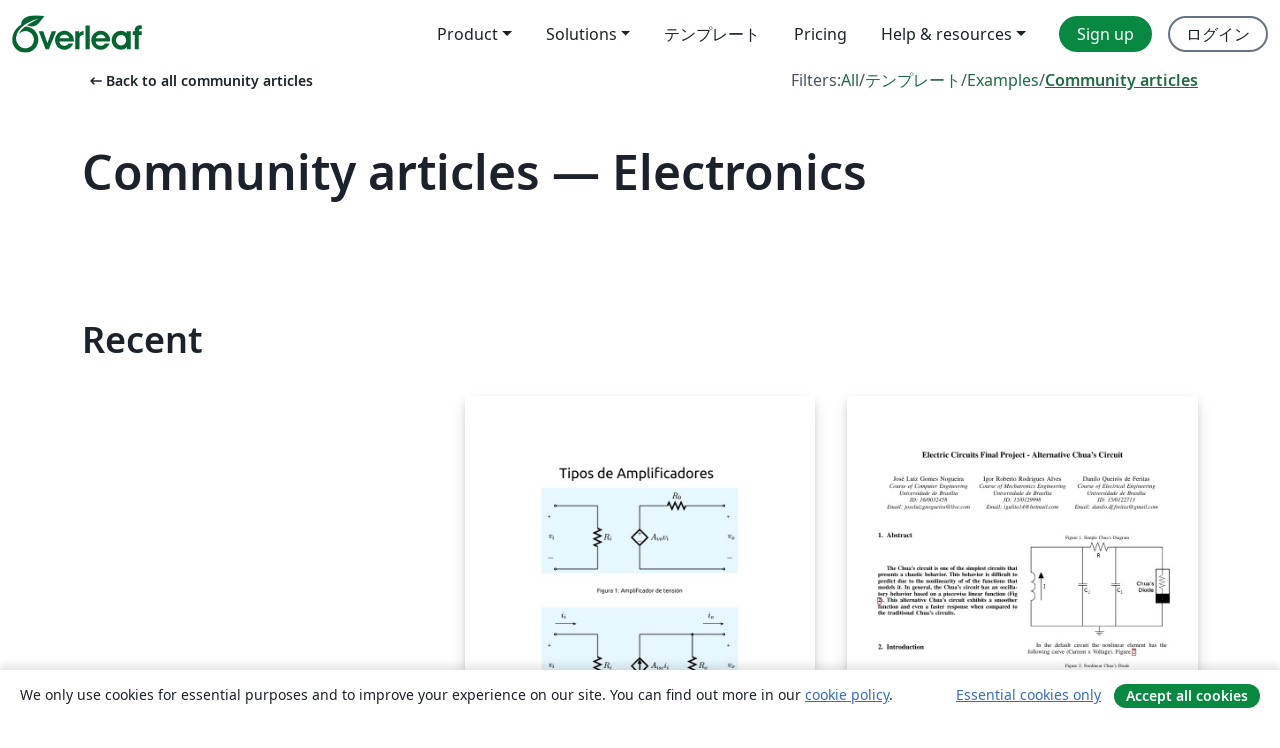

--- FILE ---
content_type: text/html; charset=utf-8
request_url: https://ja.overleaf.com/articles/tagged/electronics
body_size: 14744
content:
<!DOCTYPE html><html lang="ja"><head><title translate="no">Articles - Papers, Presentations, Reports and more - Overleaf, オンラインLaTeXエディター</title><meta name="twitter:title" content="Articles - Papers, Presentations, Reports and more"><meta name="og:title" content="Articles - Papers, Presentations, Reports and more"><meta name="description" content="Produce beautiful documents starting from our gallery of LaTeX templates for journals, conferences, theses, reports, CVs and much more."><meta itemprop="description" content="Produce beautiful documents starting from our gallery of LaTeX templates for journals, conferences, theses, reports, CVs and much more."><meta itemprop="image" content="https://cdn.overleaf.com/img/ol-brand/overleaf_og_logo.png"><meta name="image" content="https://cdn.overleaf.com/img/ol-brand/overleaf_og_logo.png"><meta itemprop="name" content="Overleaf, the Online LaTeX Editor"><meta name="twitter:card" content="summary"><meta name="twitter:site" content="@overleaf"><meta name="twitter:description" content="簡単に使用できるオンラインLaTeXエディター。インストール不要、リアルタイムコラボレーション、バージョン管理、何百種類のLaTeXテンプレートなど多数の機能。"><meta name="twitter:image" content="https://cdn.overleaf.com/img/ol-brand/overleaf_og_logo.png"><meta property="fb:app_id" content="400474170024644"><meta property="og:description" content="簡単に使用できるオンラインLaTeXエディター。インストール不要、リアルタイムコラボレーション、バージョン管理、何百種類のLaTeXテンプレートなど多数の機能。"><meta property="og:image" content="https://cdn.overleaf.com/img/ol-brand/overleaf_og_logo.png"><meta property="og:type" content="website"><meta name="viewport" content="width=device-width, initial-scale=1.0, user-scalable=yes"><link rel="icon" sizes="32x32" href="https://cdn.overleaf.com/favicon-32x32.png"><link rel="icon" sizes="16x16" href="https://cdn.overleaf.com/favicon-16x16.png"><link rel="icon" href="https://cdn.overleaf.com/favicon.svg" type="image/svg+xml"><link rel="apple-touch-icon" href="https://cdn.overleaf.com/apple-touch-icon.png"><link rel="mask-icon" href="https://cdn.overleaf.com/mask-favicon.svg" color="#046530"><link rel="canonical" href="https://ja.overleaf.com/articles/tagged/electronics"><link rel="manifest" href="https://cdn.overleaf.com/web.sitemanifest"><link rel="stylesheet" href="https://cdn.overleaf.com/stylesheets/main-style-80db667a2a67d939d81d.css" id="main-stylesheet"><link rel="alternate" href="https://www.overleaf.com/articles/tagged/electronics" hreflang="en"><link rel="alternate" href="https://cs.overleaf.com/articles/tagged/electronics" hreflang="cs"><link rel="alternate" href="https://es.overleaf.com/articles/tagged/electronics" hreflang="es"><link rel="alternate" href="https://pt.overleaf.com/articles/tagged/electronics" hreflang="pt"><link rel="alternate" href="https://fr.overleaf.com/articles/tagged/electronics" hreflang="fr"><link rel="alternate" href="https://de.overleaf.com/articles/tagged/electronics" hreflang="de"><link rel="alternate" href="https://sv.overleaf.com/articles/tagged/electronics" hreflang="sv"><link rel="alternate" href="https://tr.overleaf.com/articles/tagged/electronics" hreflang="tr"><link rel="alternate" href="https://it.overleaf.com/articles/tagged/electronics" hreflang="it"><link rel="alternate" href="https://cn.overleaf.com/articles/tagged/electronics" hreflang="zh-CN"><link rel="alternate" href="https://no.overleaf.com/articles/tagged/electronics" hreflang="no"><link rel="alternate" href="https://ru.overleaf.com/articles/tagged/electronics" hreflang="ru"><link rel="alternate" href="https://da.overleaf.com/articles/tagged/electronics" hreflang="da"><link rel="alternate" href="https://ko.overleaf.com/articles/tagged/electronics" hreflang="ko"><link rel="alternate" href="https://ja.overleaf.com/articles/tagged/electronics" hreflang="ja"><link rel="preload" href="https://cdn.overleaf.com/js/ja-json-dfb285a8449e3079c62a.js" as="script" nonce="7sFSpv+BTewToeyXaxNYSQ=="><script type="text/javascript" nonce="7sFSpv+BTewToeyXaxNYSQ==" id="ga-loader" data-ga-token="UA-112092690-1" data-ga-token-v4="G-RV4YBCCCWJ" data-cookie-domain=".overleaf.com" data-session-analytics-id="4df13328-1342-49fd-a760-23886172c1d3">var gaSettings = document.querySelector('#ga-loader').dataset;
var gaid = gaSettings.gaTokenV4;
var gaToken = gaSettings.gaToken;
var cookieDomain = gaSettings.cookieDomain;
var sessionAnalyticsId = gaSettings.sessionAnalyticsId;
if(gaid) {
    var additionalGaConfig = sessionAnalyticsId ? { 'user_id': sessionAnalyticsId } : {};
    window.dataLayer = window.dataLayer || [];
    function gtag(){
        dataLayer.push(arguments);
    }
    gtag('js', new Date());
    gtag('config', gaid, { 'anonymize_ip': true, ...additionalGaConfig });
}
if (gaToken) {
    window.ga = window.ga || function () {
        (window.ga.q = window.ga.q || []).push(arguments);
    }, window.ga.l = 1 * new Date();
}
var loadGA = window.olLoadGA = function() {
    if (gaid) {
        var s = document.createElement('script');
        s.setAttribute('async', 'async');
        s.setAttribute('src', 'https://www.googletagmanager.com/gtag/js?id=' + gaid);
        document.querySelector('head').append(s);
    } 
    if (gaToken) {
        (function(i,s,o,g,r,a,m){i['GoogleAnalyticsObject']=r;i[r]=i[r]||function(){
        (i[r].q=i[r].q||[]).push(arguments)},i[r].l=1*new Date();a=s.createElement(o),
        m=s.getElementsByTagName(o)[0];a.async=1;a.src=g;m.parentNode.insertBefore(a,m)
        })(window,document,'script','//www.google-analytics.com/analytics.js','ga');
        ga('create', gaToken, cookieDomain.replace(/^\./, ""));
        ga('set', 'anonymizeIp', true);
        if (sessionAnalyticsId) {
            ga('set', 'userId', sessionAnalyticsId);
        }
        ga('send', 'pageview');
    }
};
// Check if consent given (features/cookie-banner)
var oaCookie = document.cookie.split('; ').find(function(cookie) {
    return cookie.startsWith('oa=');
});
if(oaCookie) {
    var oaCookieValue = oaCookie.split('=')[1];
    if(oaCookieValue === '1') {
        loadGA();
    }
}
</script><meta name="ol-csrfToken" content="HJpigVCk-6YTqEM2L5-CJvrBpgiOLu88XIdo"><meta name="ol-baseAssetPath" content="https://cdn.overleaf.com/"><meta name="ol-mathJaxPath" content="/js/libs/mathjax-3.2.2/es5/tex-svg-full.js"><meta name="ol-dictionariesRoot" content="/js/dictionaries/0.0.3/"><meta name="ol-usersEmail" content=""><meta name="ol-ab" data-type="json" content="{}"><meta name="ol-user_id"><meta name="ol-i18n" data-type="json" content="{&quot;currentLangCode&quot;:&quot;ja&quot;}"><meta name="ol-ExposedSettings" data-type="json" content="{&quot;isOverleaf&quot;:true,&quot;appName&quot;:&quot;Overleaf&quot;,&quot;adminEmail&quot;:&quot;support@overleaf.com&quot;,&quot;dropboxAppName&quot;:&quot;Overleaf&quot;,&quot;ieeeBrandId&quot;:15,&quot;hasAffiliationsFeature&quot;:true,&quot;hasSamlFeature&quot;:true,&quot;samlInitPath&quot;:&quot;/saml/ukamf/init&quot;,&quot;hasLinkUrlFeature&quot;:true,&quot;hasLinkedProjectFileFeature&quot;:true,&quot;hasLinkedProjectOutputFileFeature&quot;:true,&quot;siteUrl&quot;:&quot;https://www.overleaf.com&quot;,&quot;emailConfirmationDisabled&quot;:false,&quot;maxEntitiesPerProject&quot;:2000,&quot;maxUploadSize&quot;:52428800,&quot;projectUploadTimeout&quot;:120000,&quot;recaptchaSiteKey&quot;:&quot;6LebiTwUAAAAAMuPyjA4pDA4jxPxPe2K9_ndL74Q&quot;,&quot;recaptchaDisabled&quot;:{&quot;invite&quot;:true,&quot;login&quot;:false,&quot;passwordReset&quot;:false,&quot;register&quot;:false,&quot;addEmail&quot;:false},&quot;textExtensions&quot;:[&quot;tex&quot;,&quot;latex&quot;,&quot;sty&quot;,&quot;cls&quot;,&quot;bst&quot;,&quot;bib&quot;,&quot;bibtex&quot;,&quot;txt&quot;,&quot;tikz&quot;,&quot;mtx&quot;,&quot;rtex&quot;,&quot;md&quot;,&quot;asy&quot;,&quot;lbx&quot;,&quot;bbx&quot;,&quot;cbx&quot;,&quot;m&quot;,&quot;lco&quot;,&quot;dtx&quot;,&quot;ins&quot;,&quot;ist&quot;,&quot;def&quot;,&quot;clo&quot;,&quot;ldf&quot;,&quot;rmd&quot;,&quot;lua&quot;,&quot;gv&quot;,&quot;mf&quot;,&quot;yml&quot;,&quot;yaml&quot;,&quot;lhs&quot;,&quot;mk&quot;,&quot;xmpdata&quot;,&quot;cfg&quot;,&quot;rnw&quot;,&quot;ltx&quot;,&quot;inc&quot;],&quot;editableFilenames&quot;:[&quot;latexmkrc&quot;,&quot;.latexmkrc&quot;,&quot;makefile&quot;,&quot;gnumakefile&quot;],&quot;validRootDocExtensions&quot;:[&quot;tex&quot;,&quot;Rtex&quot;,&quot;ltx&quot;,&quot;Rnw&quot;],&quot;fileIgnorePattern&quot;:&quot;**/{{__MACOSX,.git,.texpadtmp,.R}{,/**},.!(latexmkrc),*.{dvi,aux,log,toc,out,pdfsync,synctex,synctex(busy),fdb_latexmk,fls,nlo,ind,glo,gls,glg,bbl,blg,doc,docx,gz,swp}}&quot;,&quot;sentryAllowedOriginRegex&quot;:&quot;^(https://[a-z]+\\\\.overleaf.com|https://cdn.overleaf.com|https://compiles.overleafusercontent.com)/&quot;,&quot;sentryDsn&quot;:&quot;https://4f0989f11cb54142a5c3d98b421b930a@app.getsentry.com/34706&quot;,&quot;sentryEnvironment&quot;:&quot;production&quot;,&quot;sentryRelease&quot;:&quot;d84f01daa92f1b95e161a297afdf000c4db25a75&quot;,&quot;hotjarId&quot;:&quot;5148484&quot;,&quot;hotjarVersion&quot;:&quot;6&quot;,&quot;enableSubscriptions&quot;:true,&quot;gaToken&quot;:&quot;UA-112092690-1&quot;,&quot;gaTokenV4&quot;:&quot;G-RV4YBCCCWJ&quot;,&quot;propensityId&quot;:&quot;propensity-001384&quot;,&quot;cookieDomain&quot;:&quot;.overleaf.com&quot;,&quot;templateLinks&quot;:[{&quot;name&quot;:&quot;Journal articles&quot;,&quot;url&quot;:&quot;/gallery/tagged/academic-journal&quot;,&quot;trackingKey&quot;:&quot;academic-journal&quot;},{&quot;name&quot;:&quot;Books&quot;,&quot;url&quot;:&quot;/gallery/tagged/book&quot;,&quot;trackingKey&quot;:&quot;book&quot;},{&quot;name&quot;:&quot;Formal letters&quot;,&quot;url&quot;:&quot;/gallery/tagged/formal-letter&quot;,&quot;trackingKey&quot;:&quot;formal-letter&quot;},{&quot;name&quot;:&quot;Assignments&quot;,&quot;url&quot;:&quot;/gallery/tagged/homework&quot;,&quot;trackingKey&quot;:&quot;homework-assignment&quot;},{&quot;name&quot;:&quot;Posters&quot;,&quot;url&quot;:&quot;/gallery/tagged/poster&quot;,&quot;trackingKey&quot;:&quot;poster&quot;},{&quot;name&quot;:&quot;Presentations&quot;,&quot;url&quot;:&quot;/gallery/tagged/presentation&quot;,&quot;trackingKey&quot;:&quot;presentation&quot;},{&quot;name&quot;:&quot;Reports&quot;,&quot;url&quot;:&quot;/gallery/tagged/report&quot;,&quot;trackingKey&quot;:&quot;lab-report&quot;},{&quot;name&quot;:&quot;CVs and résumés&quot;,&quot;url&quot;:&quot;/gallery/tagged/cv&quot;,&quot;trackingKey&quot;:&quot;cv&quot;},{&quot;name&quot;:&quot;Theses&quot;,&quot;url&quot;:&quot;/gallery/tagged/thesis&quot;,&quot;trackingKey&quot;:&quot;thesis&quot;},{&quot;name&quot;:&quot;view_all&quot;,&quot;url&quot;:&quot;/latex/templates&quot;,&quot;trackingKey&quot;:&quot;view-all&quot;}],&quot;labsEnabled&quot;:true,&quot;wikiEnabled&quot;:true,&quot;templatesEnabled&quot;:true,&quot;cioWriteKey&quot;:&quot;2530db5896ec00db632a&quot;,&quot;cioSiteId&quot;:&quot;6420c27bb72163938e7d&quot;,&quot;linkedInInsightsPartnerId&quot;:&quot;7472905&quot;}"><meta name="ol-splitTestVariants" data-type="json" content="{&quot;hotjar-marketing&quot;:&quot;default&quot;}"><meta name="ol-splitTestInfo" data-type="json" content="{&quot;hotjar-marketing&quot;:{&quot;phase&quot;:&quot;release&quot;,&quot;badgeInfo&quot;:{&quot;tooltipText&quot;:&quot;&quot;,&quot;url&quot;:&quot;&quot;}}}"><meta name="ol-algolia" data-type="json" content="{&quot;appId&quot;:&quot;SK53GL4JLY&quot;,&quot;apiKey&quot;:&quot;9ac63d917afab223adbd2cd09ad0eb17&quot;,&quot;indexes&quot;:{&quot;wiki&quot;:&quot;learn-wiki&quot;,&quot;gallery&quot;:&quot;gallery-production&quot;}}"><meta name="ol-isManagedAccount" data-type="boolean"><meta name="ol-shouldLoadHotjar" data-type="boolean"><meta name="ol-galleryTagName" data-type="string" content="electronics"></head><body class="website-redesign" data-theme="default"><a class="skip-to-content" href="#main-content">Skip to content</a><nav class="navbar navbar-default navbar-main navbar-expand-lg website-redesign-navbar" aria-label="Primary"><div class="container-fluid navbar-container"><div class="navbar-header"><a class="navbar-brand" href="/" aria-label="Overleaf"><div class="navbar-logo"></div></a></div><button class="navbar-toggler collapsed" id="navbar-toggle-btn" type="button" data-bs-toggle="collapse" data-bs-target="#navbar-main-collapse" aria-controls="navbar-main-collapse" aria-expanded="false" aria-label="Toggle ナビゲーション"><span class="material-symbols" aria-hidden="true" translate="no">menu</span></button><div class="navbar-collapse collapse" id="navbar-main-collapse"><ul class="nav navbar-nav navbar-right ms-auto" role="menubar"><!-- loop over header_extras--><li class="dropdown subdued" role="none"><button class="dropdown-toggle" aria-haspopup="true" aria-expanded="false" data-bs-toggle="dropdown" role="menuitem" event-tracking="menu-expand" event-tracking-mb="true" event-tracking-trigger="click" event-segmentation="{&quot;item&quot;:&quot;product&quot;,&quot;location&quot;:&quot;top-menu&quot;}">Product</button><ul class="dropdown-menu dropdown-menu-end" role="menu"><li role="none"><a class="dropdown-item" role="menuitem" href="/about/features-overview" event-tracking="menu-click" event-tracking-mb="true" event-tracking-trigger="click" event-segmentation='{"item":"premium-features","location":"top-menu"}'>機能</a></li><li role="none"><a class="dropdown-item" role="menuitem" href="/about/ai-features" event-tracking="menu-click" event-tracking-mb="true" event-tracking-trigger="click" event-segmentation='{"item":"ai-features","location":"top-menu"}'>AI</a></li></ul></li><li class="dropdown subdued" role="none"><button class="dropdown-toggle" aria-haspopup="true" aria-expanded="false" data-bs-toggle="dropdown" role="menuitem" event-tracking="menu-expand" event-tracking-mb="true" event-tracking-trigger="click" event-segmentation="{&quot;item&quot;:&quot;solutions&quot;,&quot;location&quot;:&quot;top-menu&quot;}">Solutions</button><ul class="dropdown-menu dropdown-menu-end" role="menu"><li role="none"><a class="dropdown-item" role="menuitem" href="/for/enterprises" event-tracking="menu-click" event-tracking-mb="true" event-tracking-trigger="click" event-segmentation='{"item":"enterprises","location":"top-menu"}'>For business</a></li><li role="none"><a class="dropdown-item" role="menuitem" href="/for/universities" event-tracking="menu-click" event-tracking-mb="true" event-tracking-trigger="click" event-segmentation='{"item":"universities","location":"top-menu"}'>For universities</a></li><li role="none"><a class="dropdown-item" role="menuitem" href="/for/government" event-tracking="menu-click" event-tracking-mb="true" event-tracking-trigger="click" event-segmentation='{"item":"government","location":"top-menu"}'>For government</a></li><li role="none"><a class="dropdown-item" role="menuitem" href="/for/publishers" event-tracking="menu-click" event-tracking-mb="true" event-tracking-trigger="click" event-segmentation='{"item":"publishers","location":"top-menu"}'>For publishers</a></li><li role="none"><a class="dropdown-item" role="menuitem" href="/about/customer-stories" event-tracking="menu-click" event-tracking-mb="true" event-tracking-trigger="click" event-segmentation='{"item":"customer-stories","location":"top-menu"}'>Customer stories</a></li></ul></li><li class="subdued" role="none"><a class="nav-link subdued" role="menuitem" href="/latex/templates" event-tracking="menu-click" event-tracking-mb="true" event-tracking-trigger="click" event-segmentation='{"item":"templates","location":"top-menu"}'>テンプレート</a></li><li class="subdued" role="none"><a class="nav-link subdued" role="menuitem" href="/user/subscription/plans" event-tracking="menu-click" event-tracking-mb="true" event-tracking-trigger="click" event-segmentation='{"item":"pricing","location":"top-menu"}'>Pricing</a></li><li class="dropdown subdued nav-item-help" role="none"><button class="dropdown-toggle" aria-haspopup="true" aria-expanded="false" data-bs-toggle="dropdown" role="menuitem" event-tracking="menu-expand" event-tracking-mb="true" event-tracking-trigger="click" event-segmentation="{&quot;item&quot;:&quot;help-and-resources&quot;,&quot;location&quot;:&quot;top-menu&quot;}">Help & resources</button><ul class="dropdown-menu dropdown-menu-end" role="menu"><li role="none"><a class="dropdown-item" role="menuitem" href="/learn" event-tracking="menu-click" event-tracking-mb="true" event-tracking-trigger="click" event-segmentation='{"item":"learn","location":"top-menu"}'>ドキュメンテーション</a></li><li role="none"><a class="dropdown-item" role="menuitem" href="/for/community/resources" event-tracking="menu-click" event-tracking-mb="true" event-tracking-trigger="click" event-segmentation='{"item":"help-guides","location":"top-menu"}'>Help guides</a></li><li role="none"><a class="dropdown-item" role="menuitem" href="/about/why-latex" event-tracking="menu-click" event-tracking-mb="true" event-tracking-trigger="click" event-segmentation='{"item":"why-latex","location":"top-menu"}'>Why LaTeX?</a></li><li role="none"><a class="dropdown-item" role="menuitem" href="/blog" event-tracking="menu-click" event-tracking-mb="true" event-tracking-trigger="click" event-segmentation='{"item":"blog","location":"top-menu"}'>ブログ</a></li><li role="none"><a class="dropdown-item" role="menuitem" data-ol-open-contact-form-modal="contact-us" data-bs-target="#contactUsModal" href data-bs-toggle="modal" event-tracking="menu-click" event-tracking-mb="true" event-tracking-trigger="click" event-segmentation='{"item":"contact","location":"top-menu"}'><span>お問い合わせ</span></a></li></ul></li><!-- logged out--><!-- register link--><li class="primary" role="none"><a class="nav-link" role="menuitem" href="/register" event-tracking="menu-click" event-tracking-action="clicked" event-tracking-trigger="click" event-tracking-mb="true" event-segmentation='{"page":"/articles/tagged/electronics","item":"register","location":"top-menu"}'>Sign up</a></li><!-- login link--><li role="none"><a class="nav-link" role="menuitem" href="/login" event-tracking="menu-click" event-tracking-action="clicked" event-tracking-trigger="click" event-tracking-mb="true" event-segmentation='{"page":"/articles/tagged/electronics","item":"login","location":"top-menu"}'>ログイン</a></li><!-- projects link and account menu--></ul></div></div></nav><main class="gallery gallery-tagged content content-page" id="main-content"><div class="container"><div class="tagged-header-container"><div class="row"><div class="col-xl-6 col-lg-5"><a class="previous-page-link" href="/articles"><span class="material-symbols material-symbols-rounded" aria-hidden="true" translate="no">arrow_left_alt</span>Back to all community articles</a></div><div class="col-xl-6 col-lg-7"><div class="gallery-filters"><span>Filters:</span><a href="/gallery/tagged/electronics">All</a><span aria-hidden="true">/</span><a href="/latex/templates/tagged/electronics">テンプレート</a><span aria-hidden="true">/</span><a href="/latex/examples/tagged/electronics">Examples</a><span aria-hidden="true">/</span><a class="active" href="/articles/tagged/electronics">Community articles</a></div></div><div class="col-md-12"><h1 class="gallery-title">Community articles — Electronics</h1></div></div><div class="row"><div class="col-lg-8"><p class="gallery-summary"></p></div></div></div><div class="row recent-docs"><div class="col-md-12"><h2>Recent</h2></div></div><div class="row gallery-container"><div class="gallery-thumbnail col-12 col-md-6 col-lg-4"><a href="/articles/amplificador-diferencial/qkftgpkgjrxf" event-tracking-mb="true" event-tracking="gallery-list-item-click" event-tracking-trigger="click" event-segmentation="{&quot;template&quot;:&quot;/articles/amplificador-diferencial/qkftgpkgjrxf&quot;,&quot;featuredList&quot;:false,&quot;urlSlug&quot;:&quot;amplificador-diferencial&quot;,&quot;type&quot;:&quot;article&quot;}"><div class="thumbnail"><img src="https://writelatex.s3.amazonaws.com/published_ver/5467.jpeg?X-Amz-Expires=14400&amp;X-Amz-Date=20260117T120900Z&amp;X-Amz-Algorithm=AWS4-HMAC-SHA256&amp;X-Amz-Credential=AKIAWJBOALPNFPV7PVH5/20260117/us-east-1/s3/aws4_request&amp;X-Amz-SignedHeaders=host&amp;X-Amz-Signature=dbd77a4f56d242e40256e0426dc14b85fc0d70ad81e823428f472205e308b750" alt="Amplificador diferencial"></div><span class="gallery-list-item-title"><span class="caption-title">Amplificador diferencial</span><span class="badge-container"></span></span></a><div class="caption"><p class="caption-description">Este ejemplo representa el esquema de un amplificador diferencial construido con un amplificador operacional y cinco resistencias, el cual se usa para calcular la ganancia de la diferencia de dos señales independientes. Las notaciones son las siguientes:


v1: tensión de entrada 1.
v2: tensión de entrada 2.
R1: resistencia.
R2: resistencia.
RL: resistencia de carga.
vo: tensión de salida.

 
Este esquema es una adaptación del que se encuentra en el la página 76, Capítulo 1 del texto &quot;Electrónica, 2da Edición&quot; de Allan R. Hambley, publicado en idioma español por la editorial Pearson Educación.</p><div class="author-name"><div>Ramón</div></div></div></div><div class="gallery-thumbnail col-12 col-md-6 col-lg-4"><a href="/articles/clases-de-amplificadores/ggrbwgrjkfby" event-tracking-mb="true" event-tracking="gallery-list-item-click" event-tracking-trigger="click" event-segmentation="{&quot;template&quot;:&quot;/articles/clases-de-amplificadores/ggrbwgrjkfby&quot;,&quot;featuredList&quot;:false,&quot;urlSlug&quot;:&quot;clases-de-amplificadores&quot;,&quot;type&quot;:&quot;article&quot;}"><div class="thumbnail"><img src="https://writelatex.s3.amazonaws.com/published_ver/2226.jpeg?X-Amz-Expires=14400&amp;X-Amz-Date=20260117T120900Z&amp;X-Amz-Algorithm=AWS4-HMAC-SHA256&amp;X-Amz-Credential=AKIAWJBOALPNFPV7PVH5/20260117/us-east-1/s3/aws4_request&amp;X-Amz-SignedHeaders=host&amp;X-Amz-Signature=6d55b74845797a7791a755197f0a1f51a56b718b6e81045c92dbe3f34140a8bd" alt="Clases de amplificadores"></div><span class="gallery-list-item-title"><span class="caption-title">Clases de amplificadores</span><span class="badge-container"></span></span></a><div class="caption"><p class="caption-description">Este ejemplo representa los cuatro diferentes modelos de amplificadores existentes: amplificador de tensión, de corriente, de trasnconductancia y de transresistencia. Cualquier amplificador puede ser convertido en cualquier otro modelo. Las notaciones son las siguientes:

vi: tensión de entrada.
ii: corriente de entrada.
Ri: resistencia de entrada.
vo: tensión de salida.
io: corriente de salida.
Ro: resistencia de salida.
Avo: Ganancia de tensión en vacío.
Aisc: Ganancia de corriente en cortocircuito.
Gmsc: Ganancia de transconductancia en cortocircuito, en Siemens.
Rmoc: Ganancia de resistencia en circuito abierto, en Ohms.

 
Las figuras con forma de diamante representan fuentes controladas por las tensiones o corrientes de entrada de cada una de los amplificadores. Los esquemas son una adaptación de los que se encuentran en el Capítulo 1 del texto &quot;Electrónica, 2da Edición&quot; de Allan R. Hambley, publicado en idioma español por la editorial Pearson Educación.
</p><div class="author-name"><div>Ramón</div></div></div></div><div class="gallery-thumbnail col-12 col-md-6 col-lg-4"><a href="/articles/electric-circuits-final-project-alternative-chuas-circuit/dpqpqytcydmp" event-tracking-mb="true" event-tracking="gallery-list-item-click" event-tracking-trigger="click" event-segmentation="{&quot;template&quot;:&quot;/articles/electric-circuits-final-project-alternative-chuas-circuit/dpqpqytcydmp&quot;,&quot;featuredList&quot;:false,&quot;urlSlug&quot;:&quot;electric-circuits-final-project-alternative-chuas-circuit&quot;,&quot;type&quot;:&quot;article&quot;}"><div class="thumbnail"><img src="https://writelatex.s3.amazonaws.com/published_ver/8069.jpeg?X-Amz-Expires=14400&amp;X-Amz-Date=20260117T120900Z&amp;X-Amz-Algorithm=AWS4-HMAC-SHA256&amp;X-Amz-Credential=AKIAWJBOALPNFPV7PVH5/20260117/us-east-1/s3/aws4_request&amp;X-Amz-SignedHeaders=host&amp;X-Amz-Signature=757b459ef523c7be9475c35bd7a251c07e90335f9930ffad9904a01b657891b8" alt="Electric Circuits Final Project - Alternative Chua's Circuit"></div><span class="gallery-list-item-title"><span class="caption-title">Electric Circuits Final Project - Alternative Chua's Circuit</span><span class="badge-container"></span></span></a><div class="caption"><p class="caption-description">Projeto lab CE2</p><div class="author-name"><div>Danilo Freitas</div></div></div></div><div class="gallery-thumbnail col-12 col-md-6 col-lg-4"><a href="/articles/relatorio-pratica-2-eletronica-1-multiplicador-de-tensao/qynmfwtpbsmk" event-tracking-mb="true" event-tracking="gallery-list-item-click" event-tracking-trigger="click" event-segmentation="{&quot;template&quot;:&quot;/articles/relatorio-pratica-2-eletronica-1-multiplicador-de-tensao/qynmfwtpbsmk&quot;,&quot;featuredList&quot;:false,&quot;urlSlug&quot;:&quot;relatorio-pratica-2-eletronica-1-multiplicador-de-tensao&quot;,&quot;type&quot;:&quot;article&quot;}"><div class="thumbnail"><img src="https://writelatex.s3.amazonaws.com/published_ver/4605.jpeg?X-Amz-Expires=14400&amp;X-Amz-Date=20260117T120900Z&amp;X-Amz-Algorithm=AWS4-HMAC-SHA256&amp;X-Amz-Credential=AKIAWJBOALPNFPV7PVH5/20260117/us-east-1/s3/aws4_request&amp;X-Amz-SignedHeaders=host&amp;X-Amz-Signature=eb069f17140962be142581bea0fa4d88581057b4e8a78e9f95ddc5dc08ef19aa" alt="Relatório Prática 2 - Eletrônica 1 - Multiplicador de tensão"></div><span class="gallery-list-item-title"><span class="caption-title">Relatório Prática 2 - Eletrônica 1 - Multiplicador de tensão</span><span class="badge-container"></span></span></a><div class="caption"><p class="caption-description">Este relatório busca aprimorar e aumentar o conhecimento obtido em aula através de cálculos, simulações, montagens e testes de circuitos multiplicadores de tensão.</p><div class="author-name"><div>kiroma</div></div></div></div><div class="gallery-thumbnail col-12 col-md-6 col-lg-4"><a href="/articles/oscilador-de-desplazamiento-de-fase-con-jfet/wdsshkdkhrmj" event-tracking-mb="true" event-tracking="gallery-list-item-click" event-tracking-trigger="click" event-segmentation="{&quot;template&quot;:&quot;/articles/oscilador-de-desplazamiento-de-fase-con-jfet/wdsshkdkhrmj&quot;,&quot;featuredList&quot;:false,&quot;urlSlug&quot;:&quot;oscilador-de-desplazamiento-de-fase-con-jfet&quot;,&quot;type&quot;:&quot;article&quot;}"><div class="thumbnail"><img src="https://writelatex.s3.amazonaws.com/published_ver/3509.jpeg?X-Amz-Expires=14400&amp;X-Amz-Date=20260117T120900Z&amp;X-Amz-Algorithm=AWS4-HMAC-SHA256&amp;X-Amz-Credential=AKIAWJBOALPNFPV7PVH5/20260117/us-east-1/s3/aws4_request&amp;X-Amz-SignedHeaders=host&amp;X-Amz-Signature=021440e16e172fbae3c717045d4e86afb7875bbad0e252050200dad56e495c8b" alt="Oscilador de desplazamiento de fase con JFET"></div><span class="gallery-list-item-title"><span class="caption-title">Oscilador de desplazamiento de fase con JFET</span><span class="badge-container"></span></span></a><div class="caption"><p class="caption-description">Este ejemplo representa un oscilador de desplazamiento de fase realizado con un transistor JFET Canal-N, dos resistencias y una red de re-alimentación constituida por tres resistencias y tres condensadores idénticos. El condensador CS se utiliza para una configuración de drenaje común y CO permite desacoplar la salida de la red de re-alimentación. Esta red es destacada en un recuadro coloreado de fondo, que se genera usando la biblioteca de TiKZ &quot;backgrounds&quot;

Notaciones:


Vo = tensión de salida.
VDD= polarización positiva en el terminal de drenaje.
Todos los componentes eléctricos y electrónicos carecen de valores o tipos.


Este esquema es una adaptación de la figura que se encuentra en la página http://www.circuitstoday.com/fet-applications.</p><div class="author-name"><div>Ramón</div></div></div></div><div class="gallery-thumbnail col-12 col-md-6 col-lg-4"><a href="/articles/score-board/dwstfbsywngr" event-tracking-mb="true" event-tracking="gallery-list-item-click" event-tracking-trigger="click" event-segmentation="{&quot;template&quot;:&quot;/articles/score-board/dwstfbsywngr&quot;,&quot;featuredList&quot;:false,&quot;urlSlug&quot;:&quot;score-board&quot;,&quot;type&quot;:&quot;article&quot;}"><div class="thumbnail"><img src="https://writelatex.s3.amazonaws.com/published_ver/2847.jpeg?X-Amz-Expires=14400&amp;X-Amz-Date=20260117T120900Z&amp;X-Amz-Algorithm=AWS4-HMAC-SHA256&amp;X-Amz-Credential=AKIAWJBOALPNFPV7PVH5/20260117/us-east-1/s3/aws4_request&amp;X-Amz-SignedHeaders=host&amp;X-Amz-Signature=fc03ba0bcd11477a27a1ba93e17bc99ae55177f477eb17fd3b7ea6bd773386dc" alt="Score Board"></div><span class="gallery-list-item-title"><span class="caption-title">Score Board</span><span class="badge-container"></span></span></a><div class="caption"><p class="caption-description">To design this scoreboard, with operates manual buttons that aid in these small scale tournaments of the cricket match. In order for the scoreboard to effective, it needs to be affordable, portable and versatile in terms of sport it can accommodate and how it can be controlled.</p><div class="author-name"><div>Awais Ahmed</div></div></div></div><div class="gallery-thumbnail col-12 col-md-6 col-lg-4"><a href="/articles/transformador-de-potencia/gcsktsjmcpcd" event-tracking-mb="true" event-tracking="gallery-list-item-click" event-tracking-trigger="click" event-segmentation="{&quot;template&quot;:&quot;/articles/transformador-de-potencia/gcsktsjmcpcd&quot;,&quot;featuredList&quot;:false,&quot;urlSlug&quot;:&quot;transformador-de-potencia&quot;,&quot;type&quot;:&quot;article&quot;}"><div class="thumbnail"><img src="https://writelatex.s3.amazonaws.com/published_ver/3522.jpeg?X-Amz-Expires=14400&amp;X-Amz-Date=20260117T120900Z&amp;X-Amz-Algorithm=AWS4-HMAC-SHA256&amp;X-Amz-Credential=AKIAWJBOALPNFPV7PVH5/20260117/us-east-1/s3/aws4_request&amp;X-Amz-SignedHeaders=host&amp;X-Amz-Signature=5fb0de0f59bd5d2f4d405ed21b9bd14d90b945222feeab44feafedd4b086224c" alt="Transformador de potencia"></div><span class="gallery-list-item-title"><span class="caption-title">Transformador de potencia</span><span class="badge-container"></span></span></a><div class="caption"><p class="caption-description">Transformador de potencia</p><div class="author-name"><div>rixo007</div></div></div></div><div class="gallery-thumbnail col-12 col-md-6 col-lg-4"><a href="/articles/tensao-de-saida-canal-2-e-onda-de-tensao-pwm-canal-1-dados-para-tensao-entrada-de-23v/ncjztqnrmpxk" event-tracking-mb="true" event-tracking="gallery-list-item-click" event-tracking-trigger="click" event-segmentation="{&quot;template&quot;:&quot;/articles/tensao-de-saida-canal-2-e-onda-de-tensao-pwm-canal-1-dados-para-tensao-entrada-de-23v/ncjztqnrmpxk&quot;,&quot;featuredList&quot;:false,&quot;urlSlug&quot;:&quot;tensao-de-saida-canal-2-e-onda-de-tensao-pwm-canal-1-dados-para-tensao-entrada-de-23v&quot;,&quot;type&quot;:&quot;article&quot;}"><div class="thumbnail"><img src="https://writelatex.s3.amazonaws.com/published_ver/7158.jpeg?X-Amz-Expires=14400&amp;X-Amz-Date=20260117T120900Z&amp;X-Amz-Algorithm=AWS4-HMAC-SHA256&amp;X-Amz-Credential=AKIAWJBOALPNFPV7PVH5/20260117/us-east-1/s3/aws4_request&amp;X-Amz-SignedHeaders=host&amp;X-Amz-Signature=da04c10a84d65864680395fc4022806b011dc79e91adb56bdfbf8910724bdcb1" alt="Tensão de saída (Canal 2) e onda de tensão PWM (Canal 1), dados para tensão entrada de 23V."></div><span class="gallery-list-item-title"><span class="caption-title">Tensão de saída (Canal 2) e onda de tensão PWM (Canal 1), dados para tensão entrada de 23V.</span><span class="badge-container"></span></span></a><div class="caption"><p class="caption-description">Este artigo tem como objetivo relatar e detalhar a construção de um conversor buck-boost. Cuja a função deste é converter uma tensão cc (corrente contínua) de entrada, em outra tensão cc em sua saída, de valor mais elevado ou inferior dependendo de sua configuração. Destaca-se aqui o uso de um semi condutor MOSFET que funciona como uma chave controladora. Na elabiração deste está destacada o funcionamento, principais características e toda a parte de simulação e comprovação prática deste conversor.</p><div class="author-name"><div>Elison Moreira &amp; Leandro Pereira</div></div></div></div><div class="gallery-thumbnail col-12 col-md-6 col-lg-4"><a href="/articles/competition-robot-engineering-notebook-for-2016-tyesa-slash-asee/jhqkfgrrngjd" event-tracking-mb="true" event-tracking="gallery-list-item-click" event-tracking-trigger="click" event-segmentation="{&quot;template&quot;:&quot;/articles/competition-robot-engineering-notebook-for-2016-tyesa-slash-asee/jhqkfgrrngjd&quot;,&quot;featuredList&quot;:false,&quot;urlSlug&quot;:&quot;competition-robot-engineering-notebook-for-2016-tyesa-slash-asee&quot;,&quot;type&quot;:&quot;article&quot;}"><div class="thumbnail"><img src="https://writelatex.s3.amazonaws.com/published_ver/7890.jpeg?X-Amz-Expires=14400&amp;X-Amz-Date=20260117T120900Z&amp;X-Amz-Algorithm=AWS4-HMAC-SHA256&amp;X-Amz-Credential=AKIAWJBOALPNFPV7PVH5/20260117/us-east-1/s3/aws4_request&amp;X-Amz-SignedHeaders=host&amp;X-Amz-Signature=62e3b6258544c6b9936a4f6bd83c76aeee21d1c9f10b74308a55fc4efe29bb3f" alt="Competition Robot Engineering Notebook for 2016 TYESA/ASEE"></div><span class="gallery-list-item-title"><span class="caption-title">Competition Robot Engineering Notebook for 2016 TYESA/ASEE</span><span class="badge-container"></span></span></a><div class="caption"><p class="caption-description">Engineering notebook, outlining the design process of an autonomous robot competing in the 2016 TYESA/ASEE robot parade competition.</p><div class="author-name"><div>Jacob Kiggins</div></div></div></div></div><nav role="navigation" aria-label="Pagination Navigation"><ul class="pagination"><li class="active"><span aria-label="Current Page, Page 1" aria-current="true">1</span></li><li><a aria-label="Go to page 2" href="/articles/tagged/electronics/page/2">2</a></li><li><a aria-label="Go to next page" href="/articles/tagged/electronics/page/2" rel="next">Next
<span aria-hidden="true">&gt;</span></a></li><li><a aria-label="Go to last page" href="/articles/tagged/electronics/page/2">Last
<span aria-hidden="true">&gt;&gt;</span></a></li></ul></nav><div class="row related-tags-header"><div class="col"><h2>Related Tags</h2></div></div><div class="row"><div class="col"><ul class="related-tags badge-link-list" id="related-tags"><li><a class="badge-link badge-link-light col-auto" href="/articles/tagged/handout"><span class="badge text-dark bg-light"><span class="badge-content" data-bs-title="Handout" data-badge-tooltip data-bs-placement="bottom">Handout</span></span></a></li><li><a class="badge-link badge-link-light col-auto" href="/articles/tagged/international-languages"><span class="badge text-dark bg-light"><span class="badge-content" data-bs-title="International Languages" data-badge-tooltip data-bs-placement="bottom">International Languages</span></span></a></li><li><a class="badge-link badge-link-light col-auto" href="/articles/tagged/tikz"><span class="badge text-dark bg-light"><span class="badge-content" data-bs-title="TikZ" data-badge-tooltip data-bs-placement="bottom">TikZ</span></span></a></li><li><a class="badge-link badge-link-light col-auto" href="/articles/tagged/dynamic-figures"><span class="badge text-dark bg-light"><span class="badge-content" data-bs-title="Dynamic Figures" data-badge-tooltip data-bs-placement="bottom">Dynamic Figures</span></span></a></li><li><a class="badge-link badge-link-light col-auto" href="/articles/tagged/physics"><span class="badge text-dark bg-light"><span class="badge-content" data-bs-title="Physics" data-badge-tooltip data-bs-placement="bottom">Physics</span></span></a></li><li><a class="badge-link badge-link-light col-auto" href="/articles/tagged/source-code-listing"><span class="badge text-dark bg-light"><span class="badge-content" data-bs-title="Source Code Listing" data-badge-tooltip data-bs-placement="bottom">Source Code Listing</span></span></a></li><li><a class="badge-link badge-link-light col-auto" href="/articles/tagged/portuguese-brazilian"><span class="badge text-dark bg-light"><span class="badge-content" data-bs-title="Portuguese (Brazilian)" data-badge-tooltip data-bs-placement="bottom">Portuguese (Brazilian)</span></span></a></li><li><a class="badge-link badge-link-light col-auto" href="/articles/tagged/exam"><span class="badge text-dark bg-light"><span class="badge-content" data-bs-title="Exam" data-badge-tooltip data-bs-placement="bottom">Exam</span></span></a></li><li><a class="badge-link badge-link-light col-auto" href="/articles/tagged/spanish"><span class="badge text-dark bg-light"><span class="badge-content" data-bs-title="Spanish" data-badge-tooltip data-bs-placement="bottom">Spanish</span></span></a></li><li><a class="badge-link badge-link-light col-auto" href="/articles/tagged/homework"><span class="badge text-dark bg-light"><span class="badge-content" data-bs-title="Assignments" data-badge-tooltip data-bs-placement="bottom">Assignments</span></span></a></li><li><a class="badge-link badge-link-light col-auto" href="/articles/tagged/twocolumn"><span class="badge text-dark bg-light"><span class="badge-content" data-bs-title="Two-column" data-badge-tooltip data-bs-placement="bottom">Two-column</span></span></a></li><li><a class="badge-link badge-link-light col-auto" href="/articles/tagged/report"><span class="badge text-dark bg-light"><span class="badge-content" data-bs-title="Reports" data-badge-tooltip data-bs-placement="bottom">Reports</span></span></a></li><li><a class="badge-link badge-link-light col-auto" href="/articles/tagged/iet"><span class="badge text-dark bg-light"><span class="badge-content" data-bs-title="Institution of Engineering and Technology (IET)" data-badge-tooltip data-bs-placement="bottom">Institution of Engineering and Technology (IET)</span></span></a></li><li><a class="badge-link badge-link-light col-auto" href="/articles/tagged/academic-journal"><span class="badge text-dark bg-light"><span class="badge-content" data-bs-title="Journal articles" data-badge-tooltip data-bs-placement="bottom">Journal articles</span></span></a></li></ul></div></div><div class="row show-more-tags d-none" id="more-tags-container"><div class="col-auto"><button class="btn btn-sm btn-secondary" id="more-tags" aria-controls="related-tags">Show more</button></div></div><div class="row"><div class="col-12"><div class="begin-now-card"><div class="card card-pattern"><div class="card-body"><p class="dm-mono"><span class="font-size-display-xs"><span class="text-purple-bright">\begin</span><wbr><span class="text-green-bright">{</span><span>now</span><span class="text-green-bright">}</span></span></p><p>Discover why over 25 million people worldwide trust Overleaf with their work.</p><p class="card-links"><a class="btn btn-primary card-link" href="/register">Sign up for free</a><a class="btn card-link btn-secondary" href="/user/subscription/plans">Explore all plans</a></p></div></div></div></div></div></div></main><footer class="fat-footer hidden-print website-redesign-fat-footer"><div class="fat-footer-container"><div class="fat-footer-sections"><div class="footer-section" id="footer-brand"><a class="footer-brand" href="/" aria-label="Overleaf"></a></div><div class="footer-section"><h2 class="footer-section-heading">概要</h2><ul class="list-unstyled"><li><a href="/about">About us</a></li><li><a href="https://digitalscience.pinpointhq.com/">Careers</a></li><li><a href="/blog">ブログ</a></li></ul></div><div class="footer-section"><h2 class="footer-section-heading">Solutions</h2><ul class="list-unstyled"><li><a href="/for/enterprises">For business</a></li><li><a href="/for/universities">For universities</a></li><li><a href="/for/government">For government</a></li><li><a href="/for/publishers">For publishers</a></li><li><a href="/about/customer-stories">Customer stories</a></li></ul></div><div class="footer-section"><h2 class="footer-section-heading">Learn</h2><ul class="list-unstyled"><li><a href="/learn/latex/Learn_LaTeX_in_30_minutes">Learn LaTeX in 30 minutes</a></li><li><a href="/latex/templates">テンプレート</a></li><li><a href="/events/webinars">Webinars</a></li><li><a href="/learn/latex/Tutorials">Tutorials</a></li><li><a href="/learn/latex/Inserting_Images">How to insert images</a></li><li><a href="/learn/latex/Tables">How to create tables</a></li></ul></div><div class="footer-section"><h2 class="footer-section-heading">Pricing</h2><ul class="list-unstyled"><li><a href="/user/subscription/plans?itm_referrer=footer-for-indv">For individuals</a></li><li><a href="/user/subscription/plans?plan=group&amp;itm_referrer=footer-for-groups">For groups and organizations</a></li><li><a href="/user/subscription/plans?itm_referrer=footer-for-students#student-annual">For students</a></li></ul></div><div class="footer-section"><h2 class="footer-section-heading">Get involved</h2><ul class="list-unstyled"><li><a href="https://forms.gle/67PSpN1bLnjGCmPQ9">Let us know what you think</a></li></ul></div><div class="footer-section"><h2 class="footer-section-heading">ヘルプ</h2><ul class="list-unstyled"><li><a href="/learn">ドキュメンテーション </a></li><li><a href="/contact">Contact us </a></li><li><a href="https://status.overleaf.com/">Website status</a></li></ul></div></div><div class="fat-footer-base"><div class="fat-footer-base-section fat-footer-base-meta"><div class="fat-footer-base-item"><div class="fat-footer-base-copyright">© 2026 Overleaf</div><a href="/legal">Privacy and Terms</a><a href="https://www.digital-science.com/security-certifications/">Compliance</a></div><ul class="fat-footer-base-item list-unstyled fat-footer-base-language"><li class="dropdown dropup subdued language-picker" dropdown><button class="btn btn-link btn-inline-link" id="language-picker-toggle" dropdown-toggle data-ol-lang-selector-tooltip data-bs-toggle="dropdown" aria-haspopup="true" aria-expanded="false" aria-label="Select 言語" tooltip="言語" title="言語"><span class="material-symbols" aria-hidden="true" translate="no">translate</span>&nbsp;<span class="language-picker-text">日本語</span></button><ul class="dropdown-menu dropdown-menu-sm-width" role="menu" aria-labelledby="language-picker-toggle"><li class="dropdown-header">言語</li><li class="lng-option"><a class="menu-indent dropdown-item" href="https://www.overleaf.com/articles/tagged/electronics" role="menuitem" aria-selected="false">English</a></li><li class="lng-option"><a class="menu-indent dropdown-item" href="https://cs.overleaf.com/articles/tagged/electronics" role="menuitem" aria-selected="false">Čeština</a></li><li class="lng-option"><a class="menu-indent dropdown-item" href="https://es.overleaf.com/articles/tagged/electronics" role="menuitem" aria-selected="false">Español</a></li><li class="lng-option"><a class="menu-indent dropdown-item" href="https://pt.overleaf.com/articles/tagged/electronics" role="menuitem" aria-selected="false">Português</a></li><li class="lng-option"><a class="menu-indent dropdown-item" href="https://fr.overleaf.com/articles/tagged/electronics" role="menuitem" aria-selected="false">Français</a></li><li class="lng-option"><a class="menu-indent dropdown-item" href="https://de.overleaf.com/articles/tagged/electronics" role="menuitem" aria-selected="false">Deutsch</a></li><li class="lng-option"><a class="menu-indent dropdown-item" href="https://sv.overleaf.com/articles/tagged/electronics" role="menuitem" aria-selected="false">Svenska</a></li><li class="lng-option"><a class="menu-indent dropdown-item" href="https://tr.overleaf.com/articles/tagged/electronics" role="menuitem" aria-selected="false">Türkçe</a></li><li class="lng-option"><a class="menu-indent dropdown-item" href="https://it.overleaf.com/articles/tagged/electronics" role="menuitem" aria-selected="false">Italiano</a></li><li class="lng-option"><a class="menu-indent dropdown-item" href="https://cn.overleaf.com/articles/tagged/electronics" role="menuitem" aria-selected="false">简体中文</a></li><li class="lng-option"><a class="menu-indent dropdown-item" href="https://no.overleaf.com/articles/tagged/electronics" role="menuitem" aria-selected="false">Norsk</a></li><li class="lng-option"><a class="menu-indent dropdown-item" href="https://ru.overleaf.com/articles/tagged/electronics" role="menuitem" aria-selected="false">Русский</a></li><li class="lng-option"><a class="menu-indent dropdown-item" href="https://da.overleaf.com/articles/tagged/electronics" role="menuitem" aria-selected="false">Dansk</a></li><li class="lng-option"><a class="menu-indent dropdown-item" href="https://ko.overleaf.com/articles/tagged/electronics" role="menuitem" aria-selected="false">한국어</a></li><li class="lng-option"><a class="menu-indent dropdown-item active" href="https://ja.overleaf.com/articles/tagged/electronics" role="menuitem" aria-selected="true">日本語<span class="material-symbols dropdown-item-trailing-icon" aria-hidden="true" translate="no">check</span></a></li></ul></li></ul></div><div class="fat-footer-base-section fat-footer-base-social"><div class="fat-footer-base-item"><a class="fat-footer-social x-logo" href="https://x.com/overleaf"><svg xmlns="http://www.w3.org/2000/svg" viewBox="0 0 1200 1227" height="25"><path d="M714.163 519.284L1160.89 0H1055.03L667.137 450.887L357.328 0H0L468.492 681.821L0 1226.37H105.866L515.491 750.218L842.672 1226.37H1200L714.137 519.284H714.163ZM569.165 687.828L521.697 619.934L144.011 79.6944H306.615L611.412 515.685L658.88 583.579L1055.08 1150.3H892.476L569.165 687.854V687.828Z"></path></svg><span class="visually-hidden">Overleaf on X</span></a><a class="fat-footer-social facebook-logo" href="https://www.facebook.com/overleaf.editor"><svg xmlns="http://www.w3.org/2000/svg" viewBox="0 0 666.66668 666.66717" height="25"><defs><clipPath id="a" clipPathUnits="userSpaceOnUse"><path d="M0 700h700V0H0Z"></path></clipPath></defs><g clip-path="url(#a)" transform="matrix(1.33333 0 0 -1.33333 -133.333 800)"><path class="background" d="M0 0c0 138.071-111.929 250-250 250S-500 138.071-500 0c0-117.245 80.715-215.622 189.606-242.638v166.242h-51.552V0h51.552v32.919c0 85.092 38.508 124.532 122.048 124.532 15.838 0 43.167-3.105 54.347-6.211V81.986c-5.901.621-16.149.932-28.882.932-40.993 0-56.832-15.528-56.832-55.9V0h81.659l-14.028-76.396h-67.631v-171.773C-95.927-233.218 0-127.818 0 0" fill="#0866ff" transform="translate(600 350)"></path><path class="text" d="m0 0 14.029 76.396H-67.63v27.019c0 40.372 15.838 55.899 56.831 55.899 12.733 0 22.981-.31 28.882-.931v69.253c-11.18 3.106-38.509 6.212-54.347 6.212-83.539 0-122.048-39.441-122.048-124.533V76.396h-51.552V0h51.552v-166.242a250.559 250.559 0 0 1 60.394-7.362c10.254 0 20.358.632 30.288 1.831V0Z" fill="#fff" transform="translate(447.918 273.604)"></path></g></svg><span class="visually-hidden">Overleaf on Facebook</span></a><a class="fat-footer-social linkedin-logo" href="https://www.linkedin.com/company/writelatex-limited"><svg xmlns="http://www.w3.org/2000/svg" viewBox="0 0 72 72" height="25"><g fill="none" fill-rule="evenodd"><path class="background" fill="#0B66C3" d="M8 72h56a8 8 0 0 0 8-8V8a8 8 0 0 0-8-8H8a8 8 0 0 0-8 8v56a8 8 0 0 0 8 8"></path><path class="text" fill="#FFF" d="M62 62H51.316V43.802c0-4.99-1.896-7.777-5.845-7.777-4.296 0-6.54 2.901-6.54 7.777V62H28.632V27.333H38.93v4.67s3.096-5.729 10.453-5.729c7.353 0 12.617 4.49 12.617 13.777zM16.35 22.794c-3.508 0-6.35-2.864-6.35-6.397C10 12.864 12.842 10 16.35 10c3.507 0 6.347 2.864 6.347 6.397 0 3.533-2.84 6.397-6.348 6.397ZM11.032 62h10.736V27.333H11.033V62"></path></g></svg><span class="visually-hidden">Overleaf on LinkedIn</span></a></div></div></div></div></footer><section class="cookie-banner hidden-print hidden" aria-label="Cookie banner"><div class="cookie-banner-content">We only use cookies for essential purposes and to improve your experience on our site. You can find out more in our <a href="/legal#Cookies">cookie policy</a>.</div><div class="cookie-banner-actions"><button class="btn btn-link btn-sm" type="button" data-ol-cookie-banner-set-consent="essential">Essential cookies only</button><button class="btn btn-primary btn-sm" type="button" data-ol-cookie-banner-set-consent="all">Accept all cookies</button></div></section><div class="modal fade" id="contactUsModal" tabindex="-1" aria-labelledby="contactUsModalLabel" data-ol-contact-form-modal="contact-us"><div class="modal-dialog"><form name="contactForm" data-ol-async-form data-ol-contact-form data-ol-contact-form-with-search="true" role="form" aria-label="お問い合わせ" action="/support"><input name="inbox" type="hidden" value="support"><div class="modal-content"><div class="modal-header"><h4 class="modal-title" id="contactUsModalLabel">お問い合わせ</h4><button class="btn-close" type="button" data-bs-dismiss="modal" aria-label="閉じる"><span aria-hidden="true"></span></button></div><div class="modal-body"><div data-ol-not-sent><div class="modal-form-messages"><div class="form-messages-bottom-margin" data-ol-form-messages-new-style="" role="alert"></div><div class="notification notification-type-error" hidden data-ol-custom-form-message="error_performing_request" role="alert" aria-live="polite"><div class="notification-icon"><span class="material-symbols" aria-hidden="true" translate="no">error</span></div><div class="notification-content text-left">Something went wrong. Please try again..</div></div></div><label class="form-label" for="contact-us-email-762">電子メール</label><div class="mb-3"><input class="form-control" name="email" id="contact-us-email-762" required type="email" spellcheck="false" maxlength="255" value="" data-ol-contact-form-email-input></div><div class="form-group"><label class="form-label" for="contact-us-subject-762">件名</label><div class="mb-3"><input class="form-control" name="subject" id="contact-us-subject-762" required autocomplete="off" maxlength="255"><div data-ol-search-results-wrapper hidden><ul class="dropdown-menu contact-suggestions-dropdown show" data-ol-search-results aria-role="region" aria-label="Help articles matching your subject"><li class="dropdown-header">当社の <a href="/learn/kb" target="_blank">知識ベース</a> を確認しましたか？</li><li><hr class="dropdown-divider"></li><div data-ol-search-results-container></div></ul></div></div></div><label class="form-label" for="contact-us-sub-subject-762">What do you need help with?</label><div class="mb-3"><select class="form-select" name="subSubject" id="contact-us-sub-subject-762" required autocomplete="off"><option selected disabled>Please select…</option><option>Using LaTeX</option><option>Using the Overleaf Editor</option><option>Using Writefull</option><option>Logging in or managing your account</option><option>Managing your subscription</option><option>Using premium features</option><option>Contacting the Sales team</option><option>Other</option></select></div><label class="form-label" for="contact-us-project-url-762">影響を受けたプロジェクトURL (オプショナル)</label><div class="mb-3"><input class="form-control" name="projectUrl" id="contact-us-project-url-762"></div><label class="form-label" for="contact-us-message-762">Let us know how we can help</label><div class="mb-3"><textarea class="form-control contact-us-modal-textarea" name="message" id="contact-us-message-762" required type="text"></textarea></div><div class="mb-3 d-none"><label class="visually-hidden" for="important-message">Important message</label><input class="form-control" name="important_message" id="important-message"></div></div><div class="mt-2" data-ol-sent hidden><h5 class="message-received">Message received</h5><p>Thanks for getting in touch. Our team will get back to you by email as soon as possible.</p><p>Email:&nbsp;<span data-ol-contact-form-thank-you-email></span></p></div></div><div class="modal-footer" data-ol-not-sent><button class="btn btn-primary" type="submit" data-ol-disabled-inflight event-tracking="form-submitted-contact-us" event-tracking-mb="true" event-tracking-trigger="click" event-segmentation="{&quot;location&quot;:&quot;contact-us-form&quot;}"><span data-ol-inflight="idle">Send message</span><span hidden data-ol-inflight="pending">Sending&hellip;</span></button></div></div></form></div></div></body><script type="text/javascript" nonce="7sFSpv+BTewToeyXaxNYSQ==" src="https://cdn.overleaf.com/js/runtime-1a25f76722f07d9ab1b2.js"></script><script type="text/javascript" nonce="7sFSpv+BTewToeyXaxNYSQ==" src="https://cdn.overleaf.com/js/27582-79e5ed8c65f6833386ec.js"></script><script type="text/javascript" nonce="7sFSpv+BTewToeyXaxNYSQ==" src="https://cdn.overleaf.com/js/29088-e3f6cf68f932ee256fec.js"></script><script type="text/javascript" nonce="7sFSpv+BTewToeyXaxNYSQ==" src="https://cdn.overleaf.com/js/8732-61de629a6fc4a719a5e1.js"></script><script type="text/javascript" nonce="7sFSpv+BTewToeyXaxNYSQ==" src="https://cdn.overleaf.com/js/11229-f88489299ead995b1003.js"></script><script type="text/javascript" nonce="7sFSpv+BTewToeyXaxNYSQ==" src="https://cdn.overleaf.com/js/bootstrap-6faaf78625873fafb726.js"></script><script type="text/javascript" nonce="7sFSpv+BTewToeyXaxNYSQ==" src="https://cdn.overleaf.com/js/27582-79e5ed8c65f6833386ec.js"></script><script type="text/javascript" nonce="7sFSpv+BTewToeyXaxNYSQ==" src="https://cdn.overleaf.com/js/29088-e3f6cf68f932ee256fec.js"></script><script type="text/javascript" nonce="7sFSpv+BTewToeyXaxNYSQ==" src="https://cdn.overleaf.com/js/62382-0a4f25c3829fc56de629.js"></script><script type="text/javascript" nonce="7sFSpv+BTewToeyXaxNYSQ==" src="https://cdn.overleaf.com/js/16164-b8450ba94d9bab0bbae1.js"></script><script type="text/javascript" nonce="7sFSpv+BTewToeyXaxNYSQ==" src="https://cdn.overleaf.com/js/45250-424aec613d067a9a3e96.js"></script><script type="text/javascript" nonce="7sFSpv+BTewToeyXaxNYSQ==" src="https://cdn.overleaf.com/js/24686-731b5e0a16bfe66018de.js"></script><script type="text/javascript" nonce="7sFSpv+BTewToeyXaxNYSQ==" src="https://cdn.overleaf.com/js/99612-000be62f228c87d764b4.js"></script><script type="text/javascript" nonce="7sFSpv+BTewToeyXaxNYSQ==" src="https://cdn.overleaf.com/js/8732-61de629a6fc4a719a5e1.js"></script><script type="text/javascript" nonce="7sFSpv+BTewToeyXaxNYSQ==" src="https://cdn.overleaf.com/js/26348-e10ddc0eb984edb164b0.js"></script><script type="text/javascript" nonce="7sFSpv+BTewToeyXaxNYSQ==" src="https://cdn.overleaf.com/js/56215-8bbbe2cf23164e6294c4.js"></script><script type="text/javascript" nonce="7sFSpv+BTewToeyXaxNYSQ==" src="https://cdn.overleaf.com/js/22204-a9cc5e83c68d63a4e85e.js"></script><script type="text/javascript" nonce="7sFSpv+BTewToeyXaxNYSQ==" src="https://cdn.overleaf.com/js/47304-61d200ba111e63e2d34c.js"></script><script type="text/javascript" nonce="7sFSpv+BTewToeyXaxNYSQ==" src="https://cdn.overleaf.com/js/97910-33b5ae496770c42a6456.js"></script><script type="text/javascript" nonce="7sFSpv+BTewToeyXaxNYSQ==" src="https://cdn.overleaf.com/js/84586-354bd17e13382aba4161.js"></script><script type="text/javascript" nonce="7sFSpv+BTewToeyXaxNYSQ==" src="https://cdn.overleaf.com/js/97519-6759d15ea9ad7f4d6c85.js"></script><script type="text/javascript" nonce="7sFSpv+BTewToeyXaxNYSQ==" src="https://cdn.overleaf.com/js/81920-0120c779815f6c20abc9.js"></script><script type="text/javascript" nonce="7sFSpv+BTewToeyXaxNYSQ==" src="https://cdn.overleaf.com/js/99420-f66284da885ccc272b79.js"></script><script type="text/javascript" nonce="7sFSpv+BTewToeyXaxNYSQ==" src="https://cdn.overleaf.com/js/11229-f88489299ead995b1003.js"></script><script type="text/javascript" nonce="7sFSpv+BTewToeyXaxNYSQ==" src="https://cdn.overleaf.com/js/77474-c60464f50f9e7c4965bb.js"></script><script type="text/javascript" nonce="7sFSpv+BTewToeyXaxNYSQ==" src="https://cdn.overleaf.com/js/92439-14c18d886f5c8eb09f1b.js"></script><script type="text/javascript" nonce="7sFSpv+BTewToeyXaxNYSQ==" src="https://cdn.overleaf.com/js/771-e29b63a856e12bea8891.js"></script><script type="text/javascript" nonce="7sFSpv+BTewToeyXaxNYSQ==" src="https://cdn.overleaf.com/js/41735-7fa4bf6a02e25a4513fd.js"></script><script type="text/javascript" nonce="7sFSpv+BTewToeyXaxNYSQ==" src="https://cdn.overleaf.com/js/81331-ef104ada1a443273f6c2.js"></script><script type="text/javascript" nonce="7sFSpv+BTewToeyXaxNYSQ==" src="https://cdn.overleaf.com/js/modules/v2-templates/pages/gallery-10cda45d6b388ef1e9d8.js"></script><script type="text/javascript" nonce="7sFSpv+BTewToeyXaxNYSQ==" src="https://cdn.overleaf.com/js/27582-79e5ed8c65f6833386ec.js"></script><script type="text/javascript" nonce="7sFSpv+BTewToeyXaxNYSQ==" src="https://cdn.overleaf.com/js/tracking-68d16a86768b7bfb2b22.js"></script></html>